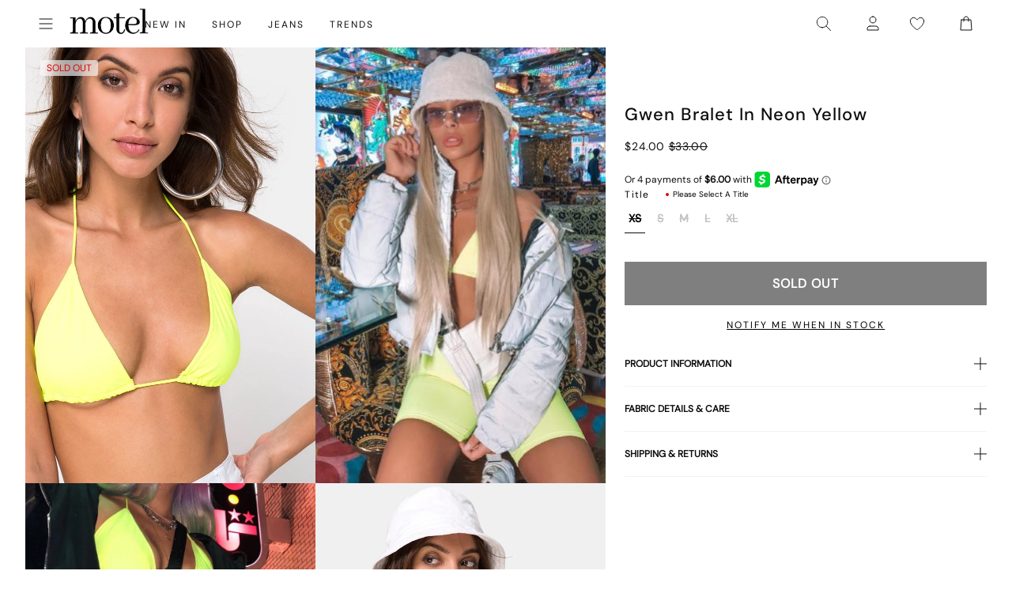

--- FILE ---
content_type: application/javascript; charset=utf-8
request_url: https://searchanise-ef84.kxcdn.com/preload_data.1u0B5p4p4A.js
body_size: 10170
content:
window.Searchanise.preloadedSuggestions=['low rise parallel jeans','low rise jeans','black dress','mini dress','black top','leather jacket','mini skirt','white dress','long sleeve top','white top','low rise','red dress','roomy extra wide low rise jeans','mesh top','crop top','leather pants','parallel jeans','slip dress','red top','midi skirt','black skirt','paiva dress','midi dress','lace top','halter top','tank top','green dress','pink top','pink dress','corset tops','maxi dress','brown top','long sleeve dress','blue dress','cargo pants','parachute pants','black jeans','denim skirt','off the shoulder','polka dot','baggy jeans','sequin top','brown pants','black mini dress','low rise parallel jeans 80s light blue','floral dress','two piece set','black mini skirt','green top','blue top','corset top','white jeans','low rise baggy jeans','paiva slip dress','baby tee','brown dress','button up','sequin dress','black tops','micro shorts','zoven trouser','bikini top','jean shorts','tank tops','mini dresses','vest top','mid rise jeans','long sleeve','crop tops','black pants','purple dress','maxi skirt','satin top','cow print','off the shoulder top','white skirt','sweat pants','bandeau top','coti dress','going out tops','denim shorts','flare pants','halter dress','bodycon dress','silk dress','brown jeans','graphic tee','t shirt','jean skirt','mesh dress','roomy jeans','red tops','kelly shirt','cheetah print','cami top','white pants','white mini dress','white tops','lace dress','bow top','abba trouser','off shoulder','leather blazer','70s ripple','green pants','sheer top','swim suits','butterfly top','motel x olivia neill','black crop top','roomy extra wide jeans','80s light blue wash jeans','low rise parallel jeans in 80s light blue wash','leopard print','white dresses','body suit','cargo skirt','plaid dress','floral top','backless top','animal print','turtle neck','festival clothing','pleated skirt','motel x jacquie','olivia neill','polka dot dress','black long sleeve','tie top','black dresses','long sleeve tops','bikini bottom','yellow dress','long dress','matching set','mini skirts','matching sets','white crop top','mid rise','yellow top','purple top','homecoming dresses','cavita jacket','knit top','black lace top','bow dress','low rise jeans parallel','mom jeans','flare jeans','plaid skirt','coti bodycon dress','denim top','bootleg jeans','gingham dress','one shoulder','sweater vest','sandy blue acid','asymmetrical top','low rise roomy jeans','red pants','oversized tee','black leather jacket','bandeau dress','tie front top','strapless dress','capri pants','babydoll dress','extra roomy low rise jeans','tube tops','straight leg jeans','shrug top','chute trouser','tie dye','motel rocks','gold dress','white tank top','wide leg','low rise baggy','gingham top','red mini dress','sequin skirt','black lace','denim dress','clothing sets','flower top','denim jacket','sparkle top','low rise pants','one shoulder top','white tank','grey top','swim wear','fur coat','long sleeve crop top','leopard skirt','butterfly dress','pink tops','flannel shirt','cheetah dress','black shorts','leather skirt','vintage blue green','nova top','zebra top','brown leather jacket','off shoulder top','modern day romantic','cropped cardigan','white shirt','summer tops','pink skirt','short sleeve top','datista slip dress','red dresses','gaval mini dress','orange dress','stripe top','red skirt','wrap top','cover up','tube top','jorts shorts','t shirts','lowrise parallel jeans','strapless top','jeans low rise','long dresses','summer dress','low waist jeans','low rise jean','mesh tops','phone case','pinstripe trouser','brown skirt','zoven flare trouser','polka dot top','grey jeans','black leather pants','black long sleeve top','red leather jacket','grey dress','saika midi skirt','indigo jeans','leopard top','mini shorts','silver top','burgundy dress','biker shorts','burgundy top','high rise jeans','satin skirt','lucca long sleeve','cojira mesh butterfly top','linen pants','high waist','low waisted jeans','open back','green skirt','backless dress','low rise roomy','low rise parallel jeans sandy blue acid','wide leg jeans','mini black dress','novara mini dress','brown jacket','low rise parralel jeans','orange top','kozue dress','skirt set','wilmot blouse','silver dress','v neck','tie front','brown tops','going out','flower dress','rose dress','denim mini skirt','sample sale','navy dress','sevila long sleeve mini dress','short sleeve','parallel jeans in rich brown','grey skirt','lace tops','bardot top','payoda dress','long sleeve mini dress','dudley vest','knit sweater','blue jeans','black jacket','cord pants','roomy extra wide','sweater dress','paiva slip','babydoll top','low rise parallel','red jacket','black bralette','lace skirt','pink pants','farida bikini','modern day romantics','abba trouser in sage','jump suit','black tank top','pavia slip dress','going out top','forest green','plaid top','hime dress','lowrise jeans','lilac rose','high waisted','white lace top','black low rise jeans','micro short','long skirt','white shorts','long sleeves','blue skirt','cut out','blue tops','roomy extra wide low rise jeans in vintage blue wash','flare trouser','stripe pants','halter neck','v neck top','white long sleeve','pink mini dress','velvet dress','zip up','low parallel jeans','zebra dress','black lace dress','size guide','cheetah top','puffer jacket','black tank','lilac dress','daisy dress','sparkly top','hoco dresses','green tops','black belt','blue mini dress','two piece','open back top','lesty dress','sun moon stars','cavita jacket in pu black','knit dress','black and white','croc pants','black trousers','bra top','gift card','ditsy rose','yenika crop top','white satin dress','marcella shirt','baby tees','floral skirt','women’s jeans','bucket hat','low rise wide leg jeans','bootcut jeans','beige pants','satin mini dress','halter tops','white blouse','micro skirt','green sweater','black shirt','barbara kristoffersen','plunge top','baggy low rise jeans','sun dress','white tee','bolero shrug','leather jackets','kelly shirt in mesh','motel x','pink dresses','basic tops','lily bloom','midi skirts','t shirt dress','swim cover up','long sleeve dresses','corduroy brown','coda slip dress','high neck','party dress','xxl dresses','saken blazer','elci corset top','parallel jean in cord sand','gold top','navy top','glitter top','jinsu crop top','navy blue','quelia top','trench coat','ardilla bodycon dress','white lace','hime maxi dress','white slip dress','black cardigan','button down','crochet top','ocean storm','tan pants','faux fur','pleated mini skirt','maroon dress','white long sleeve top','sparkle dress','graphic tops','longsleeve top','white mini skirt','cow hide','angel dress','low rise flare jeans','leather top','bustier top','sage green','pinstripe pants','track pants','vintage blue wash','sanna slip dress','brown leather pants','roomy extra wide low rise jeans in vintage blue green','basta jogger','square neck','sage pants','button up top','plaid pants','pu pants','boat neck','high rise','extra roomy','red leather','corduroy pants','summer dresses','flared jeans','jorie midi dress in parma violet','satin slip dress','leyna bikini','low rise parallel light wash jeans','lace cami','striped top','prom dress','galaca mini dress','y2k clothing','animal print dress','bright blue','swim shorts','sheer dress','rise jeans','evilia dress','miss joslin','light blue','low rise shorts','low rise skirt','pin stripe','optic polka','hot pink','black mesh top','striped shorts','patchwork daisy','mesh shirt','glo sweatshirt','shirt dress','black sweater','pinky promise','black blazer','wide leg pants','light wash jeans','black satin dress','green jeans','body con dress','red cardigan','khaki pants','acid wash','dark wash jeans','brown leather','skater dress','jean jacket','maxi dresses','low waisted','payoda bandeau mini dress','mesh skirt','rada top','emberly plunge top','bikini bottoms','lara crop top angel','asymmetric top','low jeans','motel x barbara kristoffersen','cream pants','sheny mini skirt','blue pants','lucca long sleeve top in lace black','purple pants','hot pant','lime green','purple skirt','haltri top','bomber jacket','pink bow','leyna bikini bottom','luscian plunge mini dress','brown mesh top','black crop','faux leather','blue dresses','pami bikini top','pavia dress','green mini dress','brown cardigan','black tube top','vintage blue','white silk dress','70\'s ripple','sunset melt','sunny kiss tee','zoven trouser in 90\'s zebra black and white','motel rock','black slip dress','make boys cry','ruffle top','cut out top','ozka top','wrap dress','red shirt','satin rose','glitter dress','modern day','steel blue','black corset','cosey top','paiva dress forest green','ima mini skirt','xxl tops','parallel low rise jeans','cropped sweater','leather pant','off the shoulder dress','low rise black jeans','motel rocks low rise parallel jeans','2 piece set','loria fur cardigan','dragon top','long skirts','sale tops','mid rise parallel jeans','striped pants','two piece set skirt set','halterneck top','watercolour green','faux leather pants','polka dots','roomy extra wide low rise','motel x iris','black skirt mini','mesh long sleeve','oversized hoodie','black bodysuit','gift voucher','zebra skirt','brown blue acid','brown sweater','short sleeve dress','black sequin','tote bag','halter neck top','grey pants','roomy low rise jeans','daisy bodycon dress','red gingham','baby blue','womens jeans','boxer shorts','carpenter jeans','skirt sets','kelly shirt in mesh chocolate','fur jacket','cowgirl sweatshirt','cheetah skirt','denim jeans','parralel jeans','cream top','low waist','green dresses','saken blazer in pu black','low rise bootleg jeans','avaya dress','vilinia dress','sekar flare trouser','laufey bikini top','bralette top','miss joslin x motel','floral mini dress','cherry top','satin dresses','straight leg','midi dresses','frayed low rise jeans','short dress','tan top','tube dress','snake print','hansa cargo trouser','farida bikini bottom','red sweater','long sleeve black top','sakila trouser','sequin shorts','corset dress','dalmatian print','brown shirt','sparkly dress','white button up','mid blue used','black midi skirt','pu jacket','ruffle dress','light blue dress','black mini','lace long sleeve','shae bandeau top','angel hoodie','gaval dress','brown corduroy','black bra','datista dress','flannel jacket','jean skirts','green bikini','red long sleeve','botanical flower maroon','co ord','waist belt','black set','faux leather jacket','lace trim','high neck top','cut out dress','90s jeans','ballet core','saika skirt','misha wide wide leg trouser','vintage bleach','x motel','guenette dress','black long sleeve dress','sleeveless top','white set','low rise mini skirt','black bikini','denim set','hawaiian shirt','black mesh','green jacket','summer top','hot pants','patchwork daisy brown','square neck top','white corset','white too','dress mini','brown bikini','cowl neck','low rise parallel 80s light blue wash','jeans low rise parallel','summer rays','fayola dress','knit shorts','bike shorts','parma violet','brown shorts','brandy top','pretty petal green','baggy pants','extra wide jean','dark wild flower cantaloupe','casini pleated micro skirt','red shorts','nobila shrug','brown long sleeve','parachute trouser','dyrana top','off the shoulder sweater','green satin dress','dudley vest top in sequin knit black','red satin dress','button top','cherry dress','dad shorts','strappy top','graphic tees','shrunk tee','black halter top','sleeve top','crochet dress','navy blue dress','black leather','tee shirt','motel x jacquie roomy extra wide','juanita frill halterneck','dapa vest top','black too','white halter top','sleeve dress','yellow skirt','black skirts','emerson jacket','low rise flare','black flare pants','front tie top','low rise jean shorts','maiwa blazer','nanda crop top','extra wide low rise jeans','brown crop top','black trouser','formal dress','prom dresses','bandana tops','xiwang crop top','cow dress','floral dresses','safar vest','bathing suit','wrap skirt','metallic top','baby doll','party dresses','white sweater','black maxi dress','brown mesh','white crop','satin ivory','cherub top','black sequin top','white low rise jeans','amabon long sleeve top','extra wide','orchid sunset','womens tops','haltri crop top','sale dresses','rose top','wide jeans','pleated dress','dragon flower','galova mini dress','sequin tops','blouse top','ivory top','graduation dress','gray top','homecoming dress','dark blue jeans','swim skirt','luiza mini dress','black maxi skirt','esmera top','blue green','black jean','fitted blouse','wide low rise','sevila long sleeve','open back dress','palsi tie side','skater shorts','dark angel','black and white dress','phil trouser','low rise parallel jeans in sandy blue','baby doll dress','roomy low rise','low parallel','mini black skirt','bow shirt','party tops','zoven trousers','gabriela midi dress','print pants','cow pants','when will we dance again','pink long sleeve','walta jacket','keani shirt','glo sweatshirt in stone wash angelo','sale jeans','button up dress','sun and moon','white cardigan','jean short','lebby mini dress','pami bikini','play suit','light wash','coti dress lilac','brown mini dress','tindy top','cropped tee','slit dress','short sleeve tops','short dresses','floral tops','low rise parallel jeans 80s light blue wash','motel x jacquie roomy extra wide low rise jeans','y2k top','ivory dress','cami tops','paiva slip dress in satin ivory','coti bodycon','paisley top','low rose','mini skirt black','iphone case','low rise wide leg','low rise parallel sandy blue acid','black pant','paisley dress','long sleeve shirt','work clothing','summer sun','sunny kiss','ozka crop top','brienne top','strawberry top','gray dress','low rise parallel jean','champagne dress','stripe shorts','high waist jeans','slip dresses','forest green dress','pink shirt','strapless mini dress','red set','knitted top','jeans baggy','red leather pants','sand leopard','pink sweater','long sleeve crop','bell sleeve','mini denim skirt','wide leg trouser','low rise parallel jeans in bright blue','wide low rise jeans','kazayo long sleeve knit','maxi skirts','y2k tops','sakeri flare trouser in black','black sheer top','70s dress','pelma mini skirt','ilias corset top in poplin white','puff sleeve','butterfly skirt','sevila dress','blue bikini','oversized shirt','powder blue','low rise parallel jeans in sandy blue acid','green floral dress','earthy gradient','barrel jeans','sage dress','blue sweater','mini dres','low rise extra roomy','cargo pant','long top','kiona corset top','boat neck top','jersey tee','off white jeans','cowgirl top','green shirt','coconut milk','buckle top','lou hot pant','dark jeans','velvet top','black off the shoulder top','lona midi dress','verso dress','dark wild flower','plus size','jorie midi dress','mushroom top','crew neck','pink bikini','check dress','gaina dress','black midi dress','black romper','black vest','crosena dress','leather dress','silver skirt','black halter','bitter chocolate','v neck dress','baby doll top','roomy extra','straight jeans','pink set','top i','yenika crop top in lilac rose w lilac lace by motel','leopard pants','denim skirts','green crop top','grey sweater','mini white dress','cropped blazer','dark green','80s light blue wash','lidya mini skirt in black','black corset top','baggy low rise','extra wide jeans','polka dress','low rise parallel jeans in vintage black','top black','little black dress','dark blue','mazu top','poplin shirt','see through','light pink','bike short','quelia crop top','tshirt dress','black tee','women’s tops','front tie','mini dress black','sweaters tops','pretty petal','kozue mini dress','tropicana floral','70’s ripple','paiva silk dress','had top','low rise parallel jeans in indigo','parallel low rise','white jean','head band','shoulder bag','navy blue top','crop tee','white t shirt','jessica bodycon','stripe dress','brown dresses','teddy coat','low rise trousers','motel x barbara','flower skirt','wren skirt','dresses mini','red tank top','leather coat','guaco crop top','festival tops','zolen flare trouser in pu matte black','zovey trouser','silk dresses','olivia jacket','dress black','satin tops','baby pink','low rise parallel wide leg jeans','red bikini','eunji crop','halter neck dress','lavender dress','retro daisy blue','black rose','lace mini dress','beach cover up','swim suit','pink jacket','sheny skirt','beige top','black floral dress','women jeans','cross top','cami dress','elyse crop top','green cardigan','mini short','white corset top','etta knitted vest top','white bikini','going out dresses','green set','palasha dress','kumala slip dress','brown blazer','lara crop top','to s','retro tile','cream dress','black satin','deep mahogany','koriya bardot top','maroon top','long black dress','melinda frill edge cami top','square flag green','sequin mini dress','sanaly mini dress','gothic rose','has en','biker jacket','tucci top','lumberjack shirt','off shoulder sweater','farida bikini top','white maxi skirt','jepuni cami top','deer print','sandy blue acid jeans','baggy jeans low rise','celestial dress','skirt black','tropicana brights','zip up hoodie','extra wide low rise','sea green','olivia neil','white trousers','mid blue','button up shirt','pu leather','yellow tops','silver chain','grey bralet','tonal blue paisley','cycle shorts','silta crop top','samira bandeau mini dress','asymmetrical dress','lace pants','paisley yellow','eyelet top','scarf top','moto jacket','pu black','sherlyn halter top','black mini dresses','black bodycon dress','cotina midi dress','bandeau mini dress','jinsu top','pinstripe dress','abba pants','bloomer shorts','brown pant','nosita midi dress','sporty tee','beaded bikini','white halter','star dress','olive green','hala vest top','bubble jersey','white jacket','low rise denim','leon cardi','zoven flare','motel x jacquie roomy extra wide low rise jeans in mid blue used','ditsy rose lilac','blue satin dress','seam split jeans','black micro shorts','collared top','cowl neck dress','coti bodycon dress in black rose flock with lace','leather shorts','ima skirt','cow print pants','angel sweater','giwta crop top','moon dress','studded top','blue set','extra roomy low rise','long sleeve black','lace black top','animal print top','vilinia midi dress','eunji crop top in white','enslee slip dress','off shoulder dress','new years','dark wash','guenetta dress','babydoll tops','low rise extra roomy jeans','houndstooth pants','black jumpsuit','light blue jeans','off white','blue shirt','novara mini dress in black','rose flock','cutout top','cheetah print top','lace up','white lace dress','motel roc','flower orange','black bottoms','olive dress','daisy brown','ryals long sleeve top','flower shirt','dark sand','one piece swimsuit','marcel shirt','black button up','sandy blue','motel rocks jeans','tea dress','brown set','black low rise','printed top','cherry pants','silk top','gladis vest top','black cargo pants','chiffon top','faux fur jacket','cherry red','wati crop top','t-shirt dress','basic top','collar shirt','abba trousers','button dress','roomy wide leg jeans','motel low rise parallel wide leg jeans','low ride','floral field green','mesh long sleeve top','bikini tops','satin crop top','tribal flock','xiwang crop top in black','ruffle skirt','light blue wash','mock neck','dudley vest in black','baggy jean','low rise parallel jeans in vintage blue green','red rose','sinda scoopback top in knit olive','gingham pants','tie pants','purple tops','brandy long sleeve','lace black','drop waist','chain belt','extra low rise jeans','dragon rope','rise parallel','bubble skirt','marcella shirt in check light tan','black baggy jeans','pink bow dress','lace shirt','ring top','cowl neck top','roomy extra wide jeans in brown blue acid','sachin mini dress','xxs dresses','formal dresses','retro optic spot','red tank','orange skirt','cheetah print dress','purple mini dress','shimmer top','lounge wear','sanja bandeau top','jeeves dress','solar system','cargo trouser','pink satin dress','body on dress','cherub dress','nilza wrap top','sun moon','zuki jumper in knit argyle tan','red lace','backless tops','dyrana crop top','poplin top','yessa top','obeli trouser','flowy top','chocolate top','shima top','ilias corset top','croc skirt','zebra jeans','white maxi dress','bow skirt','jacquie jeans','low rise white jeans','tiona top','monlo vest top','knit skirt','givas crop top','flared pants','jeans parallel','halter mini dress','print top','parachute pant','palila dress','a line','black longsleeve','hoodies and sweatshirt','cow print dress','renata dress','extra roomy low rise blue green','roomy jean','butterfly vine','raeto top','donata trouser','lentra bikini','cavita jacket in pu bitter chocolate','cobalt blue','top en','black cami','ripple green','red crop top','low rise parallel jeans in vintage bleach','knit cardigan','kinnie mini skirt','coda dress','sweat set','cerry bikini','tights lace','pink tank top','low rise baggy jean','sun glasses','holographic purple','new years eve','black and white pants','bikini set','w26 l32','striped sweater','top white','cycle short','red sequin','dudley vest top','brown pants brown jeans','pink lace','snake skirt','en pointe','boyfriend cardigan','crosena swing dress','green long sleeve','tailoring charcoal','maruko mini dress','denim maxi skirt','green trousers','parallel jean in cord dark chocolate','white satin','black silk dress','ibiza summer','payoda bandeau mini dress in dark grey','pink cardigan','red lace top','rips parallel jeans in black wash','low rise denim skirt','xl dress','denim short','leopard bodysuit','linen top','black shrug','beige dress','sage green dress','low ride parallel jeans','extra roomy jeans','blue floral dress','animal print pants','bow bikini','black tie top','90s geo brown','chiffon dress','see through top','accessories necklace','tye dye','acid jeans','tan tops','jiniso crop top in black with pink bows','botanical maroon','striped shirt','takiyo mini dress','grey mini skirt','low rise straight leg','top or','lace tank','leather trousers','hoco dress','square flag','top a','mid indigo blue','ganita vest','black dress mini','paralell jeans','halterneck dress','watercolour green bikini','black leather blazer','white tube top','panola mini dress','royal blue','jeans women','tonal zebra','fur cardigan','blue long sleeve','dress white','black denim','slouchy dress','nolda top','black rose dress','brown tank','cow girl','abstract animal','jastio vest top','red top y2k','clothing set','cotton top','tie tops','long sleeve black dress','guinevre top','evilia mini dress','shimmer brown','bilen top','ripped jeans','raceline halterneck top','cargos pants','green blazer','striped dress','swing dress','dress red','daisy top','heat map','kelly top','love checker blue','pretty petal ivory','satin shirt','purple dresses','brown button up','satin black','spence top','white cami','ulsan fitted shirt','thin top','chute trousers','skirt mini','tie dress','dad jumper','ultra low rise','mom shorts','olive top','tuli mini dress','bell bottoms','white tshirt','long sleeve lace','tokyo tour','tops off shoulder','red jacket leather','teal dress','black and white top','sweat shirt','shenka mini skirt','pin stripe pants','one piece','coda mini dress','black satin top','adrenaline red','navy mini dress','women top','white pant','crop sweater','paiva slip dress in satin','mesh butterfly','white denim','bright blue jeans','tops long sleeve','lime green dress','steel blue low rise parallel','becky dress','red long sleeve top','bella mini tea dress','esmeray midi skirt','top de','saidi cardi in diamond black and green','kumala dress','extra wide jeans in off white','cosmic melt','washed out pastel floral','rar leopard','satin slip','black going out top','dark red','fresia dress','chinese moon','salda sporty tee','low rise 80s light wash','eunia shorts','black halter dress','zip up jacket','lilac top','long sleeve mesh','persian night','runita top','cargo mini skirt','black short','black dres','oversize tee','white bottoms','green floral','blue floral','motel low rise parallel wide leg jeans in colour tinted denium','lucca top','green sequin','guan top','metallic dress','black strapless dress','wren mini skirt','longsleeve dress','angel shirt','dress dress','izolde tee','brown trousers','pink crop top','white short','rib top','novalie vest top','zen crop top','scoop neck','sparkly tops','micro crop top','navya wrap mini dress in basic polka','jeans black','pinstripe skirt','sukati cardi','bonnie crop top','long sleeve white top','two piece sets','cojira mesh','yellow mini dress','dalmatian dress','ribbon top','savita maxi dress','y2k skirts','pink sequin','black dress with pink bows','sage green pants','long sleeve maxi dress','black crop tops','printed dress','white mini dresses','low rise heans','octavia asymmetric cami top in lace','split jeans','blue crop top','low rise paralell jeans','red blazer','red corset','satin blue','cute tops','denila bodycon dress','brown mini skirt','mini gingham','denim tops','dark angel mesh','low rise parallel jeans w26 l32','kenaya crop top','tan mushroom','jorts dad shorts','mesh pants','clothing suit','lumberjack shirt in pu black','knit vest','sleeveless dress','business casual','black to','black long sleeve crop top','ribbon dress','dress with','wide leg low rise jeans','green satin','snake skin','stripe skirt','crinkle top','cropped jacket','low rise jeans baggy','grey mini dress','hair clip','basic tee','pink mini skirt','bootleg jeans in sandwash','shorts denim','gray skirt','oat milk','rich brown','floral midi dress','floral print','ditsy butterfly','trippy waves','slinky top','sweater top','fitted shirt','grey blazer','black flare','long sleeve lace top','tops black','grey used bleach','low rise denim mini skirt','love bloom','bilarka bandeau top in black','brown long sleeve top','midnight blue','tan skirt','low rise parallel jeans in washed black grey','white shoes','heart top','kaoya midi dress','tiona baby tee','ardilla dress','mini dress in black','jojes jersey tee','leopard jacket','track suit','amber wash','gingham tops','red mini skirt','binita mini dress','pink jeans','long tops','swim top','fashion tops','geo brown','chute trouser in parachute','black coat','larin midi dress','motel dress','sequin pants','tiger print','high waisted bikini bottoms','cutout dress','tropical rave','polka dot skirt','high neck dress','extra low rise','grey trousers','spring dress','black denim skirt','hibiscus top','skater jorts','a line skirt','black and red dress','misca trouser','sutin tee','black floral','dress midi','black bow dress','peplum top','o ring','sheer tops','band tee','rise jean','wild flower lemon drop','novita top','red tube top','light blue top','boyfriend jeans','dress blue','60s abstract','low rise parallel jeans vintage bleach','white shirts','brown hoodie','dad denim short','navy skirt','satin black dress','print dress','black bandeau','ribbed top','tie back','green slip dress','body con','party top','cerry bikini top','floral bikini','satin dress','halter crop top','disc sequin','white skirts','mini red dress','pink tank','low back','low rise trouser','cypress dress','low rise jeans in 80s light blue wash','chocolate brown','cropped top','blue paisley','work pants','zoven trouser in croc pu burgundy','red too','london fog','pelmet skirt','paisley fun yellow','charcoal skirt','blue cardigan','daman off shoulder','going out dress','a line dress','zebra cardigan','brown tank top','slinky dress','motel x olivia','brandy long sleeve top','low rise light wash jeans','lilac lace','snake dress','brown too','festival outfits','roomy extra wide low rise jeans in washed black','pinstripe black','rust dress','cap sleeve','gesta trouser','leopard shirt','lace long sleeve top','sky midi dress','roomy extra wide low rise jeans in grey used bleach','blazer dress','dusty rose','nilza top','90s dress','black leather skirt','chain tangle','nero jacket','70s ripple pants','jumper dress','low rise frayed jeans','laufey bikini','estesa shirt','lilac blossom','college blue','mid rise jean','blue gingham','harlequin black and white','elci top','romper playsuit','gingham shorts','space dye','knit tops','trouser pants','tinted denium','tindy crop top','low rise parallel jeans bright blue','rigid low rise flare jeans','parallel jean in light wash denim','blue green jeans','valy slip dress','flo midi dress','iranila asymmetrical top','hansa cargo','leony cardi','vintage black','low rise parallel jeans in steel blue','medita shirt','cinta skirt','esau tie front','leopard print top','awdella knitted long sleeve top','washed blue green','lesty bodycon dress','yecal sheer bodice','japanese blossom','brown gingham','mesh mini dress','bow tops','rufte top in lace','dad jeans','roomy extra wide low rise jeans in brown blue acid','black bikini top','navy tartan','blue satin','cosey top in satin lilac','dress green','kalsi top','lowrise baggy','yenika crop','paiva silk','silver tops','graphic top','drop waist dress','brown corset','vacation dress','red floral dress','green shorts','sheer black top','sweatpants set','tan dress','sakeri flare trouser','baila crop top','denim pants','lace shorts','bubble top','naisa mini dress in mesh black','dress maxi','black vest top','cut out pants','black cargos','roomy extra wide low rise jeans in light wash blue','black parallel jeans','maudy crop top','rise parallel jeans','esme bralet','micro mini skirt','nobila shrug top in black','summer clothes','vest tops','low rise bootcut','mini bodycon dress','y top','zoven trouser 90\'s','top with','leather bomber jacket','guida mini skirt','cojira mesh butterfly top in tonal blue paisley','mesh crop top','blue grey','asymetrical top','bikinis set','xxs dress','lace to','sambu top','sage smoke','coquette top','jean dress','midrise jeans','mesh butterfly top','night dress','capris pants','brown halter','roider jogger','roomy extra wide low rise jeans in indigo','baby shroom','carpenter pants','zebra pant','black cargo','flare trousers','flare pant','photo brown','flowy dress','swim bottoms','white midi skirt','parallel jeans in burnt olive','flower power blue','leopard print skirt','satin pants','chain dress','chain top','off the','low rise parallel jeans in 80s light','gray jeans','tee shirts','mesh black','wati crop top in oat milk','jeans mid rise','pink tube top','lycra top','rave clothing','sarah crop top','lace up top','dress floral','yellow bikini','bow sweater','vintage dress','gladis crop top','bathing suits','nude dress','leopard print dress','tarot pants','low rise flared jeans','black mini shorts','flower garden brown','pu green','green silk dress','skater skirt','leather bomber','tiger dress','parachute skirt','low rise parallel vintage bleach','sale dress','guan crop','check pants','striped skirt','black pleated skirt','cover ups','khaki skirt','red maxi dress','burgundy bikini','90s parallel jeans','white dres','jacquie roomy extra wide low rise jeans','rock dress','letta bodice','brown jean','bonija long sleeve top','angel embro','ruched top','low rise parallel jeans light wash blue','dress satin','black leggings','bodycon mini dress','lace tank top','black blouse','green tank','mid blue jeans','black and white shorts','black strapless top','elinor maxi dress','beige skirt','siria dress','burgundy skirt','nikaya shorts','zoven trouser in pu matte black','cargo jeans','brown satin dress','retro heart','blue sequin','wiluta shorts in baby cord navy','washed black','skirts mini','long black skirt','low rise pants parallel jeans','navy pants','floral shirt','low rise blue jeans','roomy wide leg low rise jeans','ruched dress','sequin too','black slip','check skirt','tista dress','retro optic','yellow shorts','top lace','dudley sequin','bonlo top','ripple tangerine','jeans low','light jeans','face mask','green mini skirt','extra wide jean in black wash','blue acid','motel jeans','red satin','pink satin','dotty rose','jiniso crop top','red leopard','pinstripe top','palasha midi dress','botanical animal','pu leather jacket','strapless tops','super low rise','parallel pants','skirt midi','circe off-shoulder','jersey top','meet me at the library','sun and moon dress','dusty pink','mini skirt denim','bootleg jeans in black','black mesh dress','yellow plaid dress','juanita top','jinsuen bodycon mini dress','vintage jeans','swim short','red and white','tiger brown','top red','white button up top','kareena long sleeve bardot top','pu skirt','renata asymmetrical mini dress','fire mesh','pink bows','stripe sweater','red to','mutsuki halterneck','turtleneck crop','pamita bikini','orange flower','checker top','black sleeve','cropped long sleeve','suede jacket','low rise cargo','black long dress','gimon crop top','floral gingham brown','pink shorts','sun dresses','assymetric tops','tailored pants','dark chocolate','crochet skirt','bay one shoulder top','lassie maxi skirt','black shirts','square neck dress','dapa crop','orange pants','terry short','lina crop top','wei mini skirt','pants jeans','shelisa slouchy mini dress in black','white lace skirt','mala slip dress','zorea trouser','micro check brown','red long sleeve dress','watercolour brown','yena crop top','bovita long sleeve top in rib white','blurred orchid peach','slouchy top','blue grey mesh','low rise flared jeans in green wash','strawberry sunset','grey tops','sarina top','sequin black','gold mini dress','cargo skirts','tank bikini','mini skort','moni vest','jean top','hala top','mauve shimmer','parallel jeans in sand','sorin deep waistband top','80s light wash','collared shirt','soft tides','jeans sale','gingham skirt','low rise bootleg','romantic red rose','mesh black top','low rise parallel jeans in vintage blue wash','fayola printed maxi dress','long coat','boot cut','shindu top','pastel floral','neira long sleeve','beaded top','princess polly','low rise black','acro unitard','mini skirt set','sand jeans','long sleeve mesh top','zebra sweater','cherry bikini','blue shorts','lace crop top','solarized green and blue','pink corset','satin cheetah','button shirt','isda top','black sequin dress','grey cardigan','mid jeans','gane shirt','jeans low rise parallel jeans','angel energy top','bolero top','parallel jean','white midi dress','white bralette','green leather','shadi mini dress','print t','straight leg jeans in winter sandwash','fold over','kayve tie front top','plunge dress','roomy oversized low rise jeans','barika top','lowrise baggy jeans','shirred top','dark grey','varsity jacket','lether jacket','lesty dress in animal satin with lilac lace','roomy extra wide low rise jeans in mid blue used','orange bikini','mini s','parallel low','crop tank','frill top','ditsy floral','dress pants','black jeans low rise','pasha brushed knit shrug cardigan','brown forest tapestry','small flower brown','hair scarf','lace tube top','sage top','romini dress','zova wide leg trouser','tash crop top','low rise baggy jeans parallel','elmira top','light pink dress','tiney crop top','vaiso mini dress','white low rise','matching skirt set','burnt olive','novalie top','loria cardi','givas top','tank too','black sequin skirt','baby t','lilac rose coti','bilen top ditsy rose red','casual dresses','red pant','black t','silver bikini','pinstripe brown','low rise parallel jeans indigo','coby mini dress','shena mini skirt','dress pink','lala short','biker short','janar halterneck','parallel jeans low rise','wild flower','roomy extra wide leg low rise jeans','ejon mini skirt','mini slip dress','satin white dress','dress long','jess jeans','blue corset','white vest','nero jacket white leopard','knit jumper','zebra shirt','brown halter top','black lace skirt','palila mini dress','lulees jumper','black sparkle','wide leg trousers','low waisted pants','black rust tie dye','one sleeve','low rise parallel jeans light blue wash','white to','nova top in orchids flock black'];

--- FILE ---
content_type: text/json
request_url: https://conf.config-security.com/model
body_size: -125
content:
{"title":"recommendation AI model (keras)","structure":"release_id=0x31:6c:3a:38:58:3f:6e:5e:7e:49:45:2e:6e:33:26:7f:63:66:28:53:68:30:42:29:5e:70:38:30:7c;keras;nntrexwhdet5sa0sxjxf9ttw1di216oshe192pd0x16kc4i1e49w2o6e57jr390bhmjgiia7","weights":"../weights/316c3a38.h5","biases":"../biases/316c3a38.h5"}

--- FILE ---
content_type: application/javascript; charset=utf-8
request_url: https://searchanise-ef84.kxcdn.com/preload_data.2Z6j7R6a3d.js
body_size: 7668
content:
window.Searchanise.preloadedSuggestions=['mini dress','maxi dress','going out tops','long sleeve tops','summer dress','mini dresses','lace tops','maxi dresses','summer dresses','midi dresses','tees tops','black top','white top','red top','black dress','mini skirt','long sleeve top','polka dot','low rise jeans','long sleeve','lace top','sequin top','red dress','low rise','low rise parallel jeans','pink top','denim skirt','black jeans','co ord','white dress','black skirt','mesh top','white jeans','midi skirt','leather jacket','halter top','low r','brown top','low ris','blue top','going out top','cami top','micro shorts','midi dress','mid rise jeans','black mini dress','roomy jeans','green top','low rise parallel','off shoulder','halter neck','pink dress','halter neck top','off the shoulder','long sleeve dress','baby tee','leopard print','red tops','sparkly top','tank top','black mini skirt','parallel jeans','mid rise','white skirt','black tops','corset top','baggy jeans','long dress','summer tops','blue dress','white tops','going out','yellow top','roomy extra wide low rise jeans','burgundy top','long s','denim shorts','maxi skirt','grey jeans','t shirt','long sl','long sle','long sleev','long slee','bandeau top','baby doll top','low rise p','vest top','low rise pa','indigo jeans','low ri','sequin dress','low rise par','black lace top','low rise baggy jeans','white t','grey top','polka dot dress','backless top','low rise jean','black shorts','crop top','mini shorts','denim s','low rise roomy jeans','mini dres','halterneck top','mini s','black t','white shirt','bikini top','gingham top','black s','low rise para','mini d','black to','low rise j','low rise je','maxi dres','maxi d','low rise jea','mini dre','low rise paral','mini dr','off the shoulder top','maxi dr','maxi dre','green dress','floral dress','polka dot top','sequin skirt','polka d','polka do','roomy extra wide','nova top','blue jeans','low waisted jeans','black trousers','denim jacket','low rise roomy','denim sk','party tops','jeans low rise','low rise parall','mini sk','mini skir','low rise paralle','dress mini','denim skir','sheer top','denim ski','mini ski','black j','navy top','v neck','tube top','burgundy dress','floral top','stripe top','off shoulder top','red mini dress','brown dress','summer top','plunge top','swim wear','black jean','white blouse','red to','black je','black lace','black jea','v neck top','polka dress','flared jeans','denim mini skirt','tie top','parallel jean','red t','micro short','black dres','leather j','black d','going o','going ou','asymmetric top','cami tops','leather ja','white jean','bikini set','leather jack','wide leg jeans','lace t','sequin shorts','leather jac','button up','lace to','white j','white mini dress','leather jacke','fur coat','party dress','denim top','long sleeve t','mini skirts','black dre','black dr','co ords','long sleeve to','roomy extra','white je','low waist','tank tops','white jea','pink tops','motel rocks','party top','size guide','roomy e','knit top','low waist jeans','black m','halter dress','fitted shirt','roomy ex','gold top','white to','roomy ext','sequin t','roomy extr','flower top','sequin to','white s','hot pants','bow top','long sleeve mini dress','brown skirt','satin dress','going out to','knitted jumper','lace dress','going out t','one shoulder top','pleated skirt','linen trousers','halter neck dress','mid r','black mini','tie front top','black sk','mid ri','tops off shoulder','vintage blue','white lace top','mid ris','black skir','yellow dress','black l','extra roomy','long dresses','motel rock','bandeau dress','roomy extra w','black ski','satin top','high rise','low rise parallel jean','roomy extra wi','high rise jeans','roomy extra wid','roomy jean','black mi','parallel j','parallel je','skirt mini','parallel jea','red dres','low wa','red d','silver top','t shirts','vintage blue green','glitter top','red dr','red dre','co or','co o','roomy j','striped top','pink t','low w','one shoulder','roomy je','low rise baggy','roomy jea','wide leg','flare jeans','low rise parallel j','low rise parallel je','y2k clothing','black min','pink to','low rise parallel jea','bikini bottoms','white d','babydoll top','leopard print top','mesh dress','short sleeve top','animal print','butterfly top','sequin tops','sparkly dress','dark blue jeans','crop tops','off the','steel blue','low wai','white dres','vintage b','knit jumper','red skirt','denim short','vintage bl','sparkle top','mid rise jean','black long sleeve','slip dress','white dr','dress maxi','roomy extra wide low rise','white dre','low wais','tie front','festival wear','cowl neck','white lace','black dresses','black short','gingham dress','halterneck dress','motel x','black sh','leopard top','grey j','fur jacket','blue tops','wrap top','bright blue','off t','off th','black long sleeve top','denim dress','grey skirt','grey jean','sale tops','leopard p','motel roc','baby t','mesh tops','basic tops','hot pant','leopard pr','denim sh','midi dres','brown tops','black low rise jeans','mesh to','micro s','purple top','baby doll dress','grey dress','leopard pri','backless dress','off the s','maxi s','halter neck dresses','grey je','leopard prin','bikini bottom','midi d','white sh','graphic tee','off the sh','grey jea','midi dre','sequin s','white vest','white shorts','midi dr','low waisted','off the sho','denim sho','mesh t','long d','low rise r','denim shor','off s','zip up','black b','short sleeve','pinstripe trousers','off the shou','off sh','off the should','y2k top','navy dress','blue t','bardot top','micro sho','off the shoulde','midi s','black sho','bootcut jeans','off the shoul','white b','vintage blu','micro sh','maxi sk','off sho','halter n','maxi ski','brown jeans','long dres','micro shor','maxi skir','halter ne','mini short','off should','polka dots','mini black dress','sparkly tops','low rise trousers','black shor','off shou','brown leather jacket','halter nec','low rise ro','midi ski','denim j','low rise roo','midi skir','top i','midi sk','green t','mid rise j','prom dress','low rise shorts','mid rise je','long skirt','off shoulde','purple dress','off shoul','low rise room','mid rise jea','long dr','indigo jean','long dre','pink mini dress','black mesh top','black cardigan','low rise wide leg jeans','sparkly t','boat neck','sparkly to','check dress','cream top','button up top','roomy extra wide jeans','white l','basic top','strappy top','red lace top','roomy extra wide low','womens tops','festival tops','lace skirt','fitted blouse','black mini s','wilmot blouse','pink skirt','gold dress','green tops','jackets and coats','low rise parr','green to','brown jacket','black la','baby tees','low rise skirt','straight leg jeans','black lac','denim ja','roomy extra wide l','button top','indigo j','white mini skirt','tank to','low rise b','long sleeved top','g rise jeans','black mini sk','has en','halter neck tops','light blue','roomy low rise','black mini skir','white too','indigo je','white sk','extra r','black mini ski','denim jac','halter to','corset to','black too','babydoll dress','roomy extra wide lo','white skir','indigo jea','denim jack','cowl neck top','brown t','red s','red cardigan','blue mini dress','blue to','halter t','red l','two piece','white ski','cami t','brown cardigan','bodycon dress','cami to','extra roo','brown bikini','midi skirts','extra room','light blue jeans','bow dress','x motel','jean shorts','yellow t','top a','denim jacke','low rise parallel wide leg jeans','sequin short','pink dres','check top','pink d','low rise parallel jeans in 80s light blue wash','baggy jean','white tank','white shi','blue bikini','yellow to','denim mini','low rise black jeans','corset t','low rise flare','pink dr','pink dre','black sequin top','polka dot dres','top or','burgundy tops','high waisted jeans','dresses mini','holiday shop','wide l','swim shorts','black c','halter tops','button u','extra roomy jeans','brown shorts','strapless top','roomy extra wide low r','black lo','white shir','polka dot d','baby te','tailored trousers','nova to','pink s','black trouser','polka dot dre','roomy extra wide low ri','polka dot dr','roomy extra wide low ris','open back','vest tops','tank t','black halter','parralel jeans','brown to','wide le','party dresses','nova t','satin mini dress','linen trouser','skirts mini','botanical flower maroon','low ro','low rid','vintage blue wash','women’s tops','square neck','trench coat','roomy low rise jeans','blue skirt','blue dres','dark wash jeans','blue d','off the shoulder jumper','black maxi dress','denim m','mini sh','t s','mens jeans','long sleeve dres','long sleeve black top','long sleeve d','roomy extra wide low rise jean','corset tops','baggy low rise jeans','t sh','long sleeve dr','black h','fur c','high neck','baggy j','long sleeve dre','white long sleeve','mini sho','baby doll','extra wide','blue dr','blue dre','grey t','red dresses','t shir','mini shor','tops long sleeve','denim t','sequin sh','fur co','t shi','denim mi','backless tops','mini denim skirt','white t shirt','low jeans','mid blue','fur coa','baggy je','low waiste','to s','low t','sequin sho','denim to','maroon dress','red too','baggy jea','faux fur','denim skirts','formal dress','white bl','denim min','sequin shor','black mini dres','had top','cover up','summer dres','lace cami','dudley vest','white blo','white trousers','ruffle top','low rise flared jeans','bomber jacket','black vest','black bra','shirts and blouses','co ord set','dark blue','white tank top','black sequin','red jacket','summer d','red jumper','summer clothes','pin stripe','going out dress','summer dr','y2k cami','white m','white blou','off white jeans','summer dre','sleeveless top','poplin top','low rise parralel','maroon top','white blous','floral skirt','women top','little black dress','red leather jacket','red lace','blue s','black shirt','high neck top','low rise wide leg','low ros','straight leg','black mini d','leather jackets','yellow tops','long sleeved','blue jean','dudley vest top','black mini dre','micro skirt','cargo skirt','low rise parra','white dresses','long top','black mini dr','dress dress','fashion tops','black mesh','backless t','low rise mini skirt','blouse top','white cami','navy blue','top de','xxl tops','button up shirt','vintage blue gree','vintage blue g','mid blue used','white tshirt','fitted s','low rise parallel jeans in','linen t','vintage blue gr','white tee','fitted sh','backless to','dress black','vintage blue gre','roomy extra wide low rise j','blue j','roomy extra wide low rise je','sequin too','roomy extra wide low rise jea','thin top','denim mini s','satin skirt','matching set','low ride','the v','rada top','short sleeve tops','sequin dres','white c','fitted shi','flower dress','low ti','long sleeves','top black','crop t','brown b','vintage bleach','sequin d','low rise roomy jean','fitted shir','cavita jacket','ocean storm','capri pants','black corset','festival clothing','sequin dr','sevila long sleeve mini dress','parallel low rise','ivory top','jeans parallel','shirt top','pleated mini skirt','powder blue','steel b','halterneck tops','black jacket','sequin dre','brown j','black long','white la','festival top','low rise ba','mid rise parallel jeans','white long sleeve top','white mini','black halter top','sale jeans','burgundy to','lace black top','white lac','parallel low rise jeans','wide leg trousers','women’s jeans','white halter','black cami','top en','steel bl','red c','grey to','botanical flower','denim mini ski','red shorts','denim mini sk','knit dress','white h','black lace t','blue green','denim mini skir','long sleeve too','black lace to','orange top','bright b','steel blu','short dress','bandeau tops','matching sets','high waist','bright bl','v neck dress','brown s','bright blu','off shoulder jumper','low rise flare jeans','grey trousers','maxi skirts','low rise bag','low rise bagg','silver dress','wide jeans','floral mini dress','striped jumper','blue je','asymmetrical top','sequin sk','black lon','blue jea','linen tr','xxs dress','sequin ski','low rise roomy je','low rise roomy j','vintage black','black tr','white mi','short s','sequin skir','summer t','navy t','boat neck top','black lace dress','low rise roomy jea','going out toos','extra roomy low rise','sparkly skirt','longsleeve top','vest t','new years','stripe dress','light b','crop to','was i','polka top','black going out top','ruffle skirt','cowboy boots','black crop top','light blu','flared jean','low rise parallel jeans in indigo','red leather','white short','leather skirt','a line','stripe jumper','high r','sparkly shorts','skirt black','knitted top','body suit','jeans low','summer to','red gingham','high ri','grey cardigan','vest to','brown l','light bl','black blouse','high ris','green skirt','green dres','jean skirt','low waist jean','burgandy top','extra w','motel r','stripe shorts','linen tro','white vest top','lace s','green d','low tis','brown trousers','paralell jeans','black low rise','low rise extra roomy','green dre','boots womens','flared j','baby blue','linen trou','red j','green dr','low rise blue jeans','red bikini','black trou','low rise parral','floral tops','wedding guest','extra wi','off white','dark jeans','black tro','gold to','black jumper','80s light blue wash','white low rise jeans','cardigan top','olivia neill','flared je','pink sequin','leather trousers','tube tops','sun dress','extra wid','yellow skirt','brown leather','smock dress','burgundy t','red long sleeve','mini dress black','flared jea','white min','low rise parallel jeans i','denim co ord','black pants','chiffon top','linen trous','long sleeve dresses','silk dress','black bikini','linen trouse','gold t','red cami','bright blue jeans','low rise baggy jean','black trous','lace long sleeve','zip u','long sk','black trouse','tops black','beach cover up','brown blue acid','low rise paralell','light wash jeans','strap top','yellow d','glitter dress','grey s','motel ro','sequin mini dress','low rise denim shorts','mini skirt black','shorts denim','navy jeans','green mini dress','top white','low rise parale','red maxi dress','polka dot skirt','yellow dres','lace mini dress','tartan top','black mini shorts','womens jeans','low rise parallel wide leg','low rise heans','white crop top','low waisted jean','gold tops','tube to','long sleeve lace top','dark b','silver to','low rose','black denim skirt','high waisted','yellow dr','v nec','red m','silver t','red b','yellow dre','hala top','v n','red mini','xxl dresses','glitter t','going out too','denim jeans','jeans black','v ne','extra wide low rise','low rise denim skirt','dark red','the motel','top red','glitter to','red le','hoodies and sweatshirt','frill top','gingham t','pink shirt','tube t','mid rise parallel','roomy low','black long s','open back top','brown le','black ca','black midi skirt','slinky top','off the shoulder dress','grey low rise jeans','hot p','red lea','black leather jacket','pink bikini','white corset','square neck top','navy blue top','satin dres','tops red','lace too','halter neck to','party t','pu bottoms','baby pink','brown lea','plaid top','shimmer top','black long sl','halter neck t','party to','long black dress','gingham to','low waist j','suit trousers','long sleeved tops','satin d','bikini t','men clothing','halterneck to','wedding guest dress','black f','blue shirt','black long sleev','wide leg j','scarf top','black long sle','green jeans','low waisted j','navy to','sale top','motel low rise parallel wide leg jeans','halterneck t','print top','brown mini dress','swim skirt','black p','work wear','satin dre','satin dr','long tops','black micro shorts','brown c','black se','low waist je','low rise denim','pink dresses','new years eve','lowrise jeans','one s','high waist jeans','black and white','black long slee','dark bl','light wash','blue low rise jeans','low waisted je','washed black','roomy l','red leat','brown leat','y top','summer mini dress','long sleeve black','low waist jea','sleeve top','dark blu','lace black','low waisted jea','striped shorts','gift card','off shoulder dress','mini black skirt','red leath','brown leath','low rise paralel','tartan dress','short sl','sparkle dress','one sh','bikini to','dress red','red leathe','red sequin','low parallel jeans','short sle','cargo trousers','low rise baggy je','black ha','shoulder bag','brown leathe','low rise baggy j','corduroy trousers','cut out top','s mini dress','black midi dress','high w','black motel rocks','juanita frill halterneck top in crochet white','flare jean','short slee','grey jumper','tinted d','hot pa','bow t','hot pan','short sleev','one sho','green jumper','black skirts','bitter chocolate','black bo','red ca','studded top','black low','low rise baggy jea','res dress','jean s','dresses maxi','fur j','strapless dress','extra ro','low rise flares','day dress','pleated s','mid b','top grey','check skirt','jersey top','high wa','short sleeve shirt','black hal','tinted de','black a','mid bl','long ski','baggy low rise','leopard print dress','tie t','dark wash','shirred top','babydoll tops','poplin shirt','mid blu','sevila dress','cowl n','womens top','one shou','long skir','jeans l','turtle neck','tie to','extra wide low rise jeans','roomy lo','low rise wide','fur ja','white bikini','flowy top','black seq','cowl ne','holiday dress','tie fro','one shoulde','white sho','pleated sk','deer print','low rise trouser','one should','tie f','w28 l30','low rise parallel jeans in bright blue','tie fr','pinstripe jeans','white lo','washed black grey','going out dresses','one shoul','ruffle dress','indigo parallel jeans','bootleg jeans','min dress','striped trousers','wide leg jean','low rise grey jeans','low rise black','pleated ski','black halt','skirt co ord','fur jac','white maxi skirt','black maxi','black halte','pink blouse','fur jack','babydoll t','knit shorts','navy tops','pleated skir','trousers low rise','low rise f','brown jumper','low rise bootcut','plaid dress','velvet dress','babydoll to','blue g','wide leg joggers','bow to','bandeau to','one piece','brown d','satin t','red tank top','a line dress','steel blue jeans','black vest top','fur jacke','black sequ','white shor','brown dres','low rise parallel jeans in washed black grey','tie fron','pink shorts','motel jeans','emberly plunge top','low motel rocks','black co','pinstripe trouser','off the shoulder tops','cut out','shrug top','long sleeve maxi dress','cowl nec','jeans lo','sparkly s','mid indigo blue','graphic tees','high rise jean','denim d','red la','black sequi','black bandeau','long sleeve lace','brown belt','mini rock','mid blue jeans','mini skort','crochet top','mini dresse','bandeau t','black halter neck','flare j','suede jacket','graphic top','sleeve dress','low rise fl','wide leg low rise jeans','roomy w','j and','prom dresses','festival outfits','low tise','low parallel','graphic t','top lace','brown dr','white ha','linen pants','black tank top','brown dre','red lac','low e','burgundy mini dress','corset dress','graduation dress','low rise fla','lace d','sea green','stripe skirt','tank bikini','low rise parrale','new year','animal print top','jeans baggy','low rise w','black belt','flare je','black halterneck','leopard t','roomy wide','ring top','high wai','bodycon mini dress','washed b','straight jeans','festival outfit','white hal','bandeau mini dress','ace top','flare jea','vintage blue jeans','sheer tops','green s','glittery top','extra wide jeans','wilmot b','leather top','leather shorts','lace dr','plunge dress','low rise parallel jeans indigo','maxi dresse','black maxi skirt','grey sk','long sleeve b','wide leg je','white lace tops','lace dres','washed bl','pink bow','yellow s','white halt','low rise d','lace dre','polka dot to','low rise s','a line skirt','white halte','extra low rise','black car','long sleeved dress','knit j','dress m','grey ski','leopard to','cami dress','light was','high wais','polka dot t','a la','grey skir','red long sleeve top','low rise flar','black tank','accessories s','tote bag','new y','black clothing','mesh skirt','white jumper','dudley v','sparkle to','tartan skirt','off the shoulder t','wide leg jea','red skir','sparkle t','denim set','tie up top','black sparkly top','satin to','dark denim','red sk','pink sequin top','christmas dress','mini skirt denim','pu jacket','off shoulder tops','button shirt','roomy extra wide low rise jeans in indigo','pink b','low rise parralel jeans','coats and jackets','orange dress','waist coat','leopard print to','low rise parallel jeans in steel blue','white halter top','print t','black long sleeve dress','long sleeve mini','grey mini skirt','motelrocks top','leopard print t','cowl top','roomy low r','sheer t','red ski','blue sequin','denim dre','red shirt','low waisted baggy jeans','navy skirt','plaid skirt','silk top','black parallel jeans','dudley ve','lace dress white','red car','gift voucher','tops lace','knit ju','roomy extra wide low rise jeans in vintage blue green','80s l','sparkly d','white ta','long sleeve white top','grey used bleach','pleated dress','brown ski','wilmot bl','dudley top','floral t','straight l','roomy low ri','track pants','brown skir','dark blue jean','sequin mini skirt','roomy low ris','dudley ves','brown sk','denim dres','light blue top','oversized tee','sheer to','straight le','black baggy jeans','off shoulder t','dress midi','knit jum','linen dress','knitted jumpers','knit jumpe','belt s','wilmot blo','party dres','low waist baggy jeans','new ye','sandy blue acid','off the shoulder to','flower to','mini party dress','polka dot mini dress','white mini dres','leather s','knit jump','black cardi','sparkly dres','sparkly dr','low rise short','high n','farida bikini','denim dr','long t','tee shirt','jeans indigo','denim tops','red ja','peplum top','low rise white jeans','white long','college blue','red vest','checked top','sparkly dre','wilmot blous','low rise straight leg jeans','faux leather','brown jean','black ma','top with','cream jeans','dark indigo','red cardi','new yea','cargo pants','parallel jeans low rise','skirt midi','white cami top','bikini tops','tops white','white lace t','brown leather j','wilmot blou','farida bikini bottom','jacket leather','front tie top','motel low','lace trim','mid indigo','high ne','brown leather jacke','brown mini skirt','brown ca','black me','roomy extra wide low rise jeans in','khaki top','brown leather ja','pink c','jeans b','low rise flared','long sleeve m','roomy extra wide jean','black crop','leather t','mini ress','red mi','white denim','brown ja','black card','holiday tops','skirts midi','kimberly mini dress','wide low rise jeans','long sleve','floral dres','low rise pare','brown leather jac','linen top','dark denim jeans','grey tops','floral d','cow print','grey blazer','j f','red card','pink cami','navy b','plunge to','80s light','red jac','white tan','sparkly mini dress','parallel indigo','red jacke','high nec','roomy wide jeans','purple tops','pami bikini','light grey jeans','capri trousers','red jack','brown leather jack','dark blue je','white v','floral to','black mes','dark red top','dark blue j','mesh s','floral dresses','summer and','knitted j','tie tops','off shoulder to','stripe trousers','dark blue jea','rose top','tie up','white lace dress','adrenaline red','jean short','barrel jeans','floral dre','low rise de','fitted b','drop waist','blue gingham','satin tops','floral dr','stripy top','mesh long sleeve','knitted jum','white lace to','jeans mid rise','midrise jeans','linen skirt','knitted ju','party d','plunge t','black max','mini de','strappy tops','festival dress','flower t','party dr','black ba','party dre','brown jac','mini white dress','white mini d','indigo parallel','white mini dr','parallel low','low rise den','brown jacke','long sleeve black dress','blue shorts','knitted jump','eyelet top','pami bikini top','top in black','green bikini','brown car','brown jack','red sequin top','low rise bl','white co','knitted jumpe','black halter neck top','long dresse','knit wear','skirt denim','white lon','white mini dre','stripe t','blue b','ilias corset top','wide leg low rise','short dresses','low rise deni','swim short','white cardigan','basic t','black bralette','black leather','low ru','red sh','halter mini dress','black corset top','white shirts','faux f','white linen','chiffon dress','bra top','roomy extra wide j','sheer dress','m top','lace top black','roomy extra wide je','red mini skirt','jeans roomy','white corset top','brown cardi','cherry red','low rise parallel wide','light w','80s li','black and','long skirts','black low r','fitted bl','hala vest top','two piece set','light wa','leopard shorts','burgundy d','mini denim','roomy extra wide jea','brown je','black r','roomy indigo','blue gr','lace b','slip dres','wide low rise','dress long','black he','brown jea','faux fu','long black','low rise parallel indigo','blue gre','burgundy dres','christmas party','bikini botto','80s light wash','jeans women','zip up hoodie','brown card','star jumper','bikini b','button t','jeans low ris','parachute pants','red min','grey wash','grey c','faux leather jacket','jeans sale','pink m','black low ris','burgundy dr','washed blue green','grey d','black denim','leopard skirt','halter neck mini dress','front tie','roomy extra wide low rise jeans in washed black','blue green jeans','80s lig','black low ri','open b','black an','white trouser','white ca','red halter','burgundy dre','low ei','mesh too','white p','tailored trouser','80s ligh','vintage blue w','square n','beach wear','low rise paralell jeans','pink and','black de','vintage blue was','vintage blue wa','brown too','bow tops','cropped top','backless dres','low rise h','fitted shirts','pink too','fitted blo','white ves','y2k skirts','lace vest','blue c','blue gree','jeans low r','square ne','top sequin','vintage ble','low rise t','boat n','halter too','glitter tops','low rise pants','low rise wi','white ve','sevila long sleeve','jeans low ri','boat ne','skirt and','red cardig','sheer knit','jean sh','fitted blous','w26 l32 jeans','brown blue','lace long sleeve top','backless d','light pink','jeans grey','sleeve tops','white f','open ba','white denim skirt','flared trousers','tops sale','backless dr','red corset','red cardiga','red leather j','printed top','zebra print','whit top','cream tops','black roomy jeans','lutana top','black dress mini','backless dre','open bac','blue dresses','gingham shorts','lace cami top','boat nec','pink sh','knee h','button up t','square nec','low rise sh','black pa','red short','of the shoulder','top long sleeve','fitted blou','leyna bikini','white halterneck','faux fur jacket','top pink','cheetah print','long sleeve shirt','low rise parallel w','cap sleeve','red leather ja','daman off shoulder','light blue wash','blouse shirt','slip dr','low rise wid','black cardig','bootcut jean','tie side','knee hi','slip d','slip dre','long slev','w26 l32','mini red dress','jean sho','knit sweater','motel low rise','mini dress red','jean shor','low rise e','black cardiga','navy d','burgundy skirt','blue l','grey dres','off shoulder knit','jepuni cami top','tops summer','does top','cute tops','puffer jacket','grey dr','low rise shor','low waist trousers','red top y2k','tie back top','low rise sho','rose dress','grey dre','roomy extra wide low rise jeans i','pink sk','vintage bla','roomy extra wide low rise jeans in vintage blue wash','purple t','low rise indigo','dresses long','slinky dress','low p','polka dr','long sleeve bl','black mini dresses','red leather jac','low waist skirt','low rise extra','tie back','mini summer dress','long sleeved t','polka dre','polka dres','navy dres','long coat','red leather jack','black g','v neck tops','acid wash','butter yellow','rise jeans','beige top','vintage blac','sequin vest','baby dol','black cami top','striped t','baby do','white long s','mini dress blue','red leather jacke','baby d','short sleeve dress','linen shorts','button up to','pink ski','navy dre','roomy wide leg','red lace dress','summer trousers','navy dr','navy s','navy mini dress','silver skirt','lily bloom','strawberry girl','bikini shorts','rada t','vintage blea','pink skir','pink se','top in lace','navy bl','lace sk','denim c','daisy print','black co ord','low rise bootcut jeans','black shi','see through','women jeans','pink cardigan','rada to','black le','low rise parallel wi','leather pants','light wash blue','checked dress','swim s','button to','knit cardigan','two p','navy jumper','black going out tops','extra wide roomy','long sleeved to','lace ski','low rise parallel jeans in vintage black','boot cut','ruched top','brown cardig','ilias corset top in poplin white','motel rocks jeans','bow jumper','dress white','checkered top','low pa','gold sequin','low rise wide jeans','denim shirt','blue m','womens j','red mini dres','black midi','striped dress','roomy wi','ruffle s','low rise parallel wid','lace skir','scoop neck','tops en','low rise denim mini skirt','white mini s','vintage bleac','white lace skirt','black cor','pinstripe t','roomy b','slouchy top','black sp','skater jorts','zebra top','powder bl','ash blue','powder b','brown cardiga','dudley vest top in sequin knit black','extra roomy jean','dark w','extra wide low','roomy wid','white long sl','red long','basic to','pyjama set','low rise he','min skirt','halter nexk','pink set','boyfriend jeans','sale dresses','white long sleev','red g','long b','dark wa','purple to','washed blac','powder blu','night out','extra roomy j','denim skort','low was','cowl neck dress','white long sle','dark was','washed bla','cherry bikini','black lea','day dresses','red trousers','swim top','yellow shorts','extra roomy je','vintage black jeans','butterfly to','tie side top','grey b','black skort','mini b','tea dress','blue jumper','lace white top','stripe bikini','gold d','white cor','grey trouser','fold over','elmira top','navy blu','swim tank','gold dres','low rise ex','dark green','rock dress','light blue jean','brown bl','extra roomy jea','purple d','asymmetric skirt','black v','low rise bla','leather trouser','knitted dress','dot dress','cavita ja','off w','sleeveless tops','long red dress'];

--- FILE ---
content_type: text/json
request_url: https://conf.config-security.com/model
body_size: 84
content:
{"title":"recommendation AI model (keras)","structure":"release_id=0x70:47:4f:33:79:22:61:4a:31:4e:29:79:41:37:3e:48:24:55:5b:37:2a:21:5f:57:40:79:54:6e:24;keras;erkk3ehcsdlra9lhahkfpluwkid0p8i2izwop3d6wcpm61re1stsy9s24hl2jxixl79z80ou","weights":"../weights/70474f33.h5","biases":"../biases/70474f33.h5"}